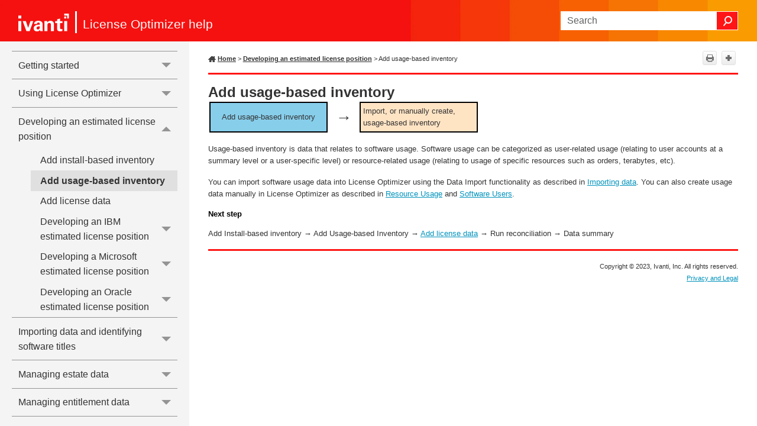

--- FILE ---
content_type: text/css
request_url: https://help.ivanti.com/ld/help/en_US/LO/vNow/Skins/Default/Stylesheets/Components/Print.css
body_size: 1072
content:
/*<meta />*/

@media print 
{
	/* Micro content skin styles */

	.micro-content-truncated-mode .micro-response
	{
		overflow: hidden !important;
	}

	/* Hide Toolbar Topic proxy ans eLearning Toolbar proxy by default */

	.buttons
	{
		display: none;
	}

	/* Menu styles */

	ul.menu
	{
		display: none;
	}

	.buttons._Skins_TopToolbar.mc-component
	{
		display: none;
	}

	._Skins_TopToolbar.mc-component .button
	{
		background-repeat: no-repeat;
		background: #ececec;
		background: -moz-linear-gradient(top, #ffffff 0%, #ececec 100%);
		background: -webkit-gradient(linear, left top, left bottom, color-stop(0%,#ffffff), color-stop(100%,#ececec));
		background: -webkit-linear-gradient(top, #ffffff 0%, #ececec 100%);
		background: -o-linear-gradient(top, #ffffff 0%,#ececec 100%);
		background: -ms-linear-gradient(top, #ffffff 0%,#ececec 100%);
		background: linear-gradient(top, #ffffff 0%,#ececec 100%);
		-pie-background: linear-gradient(#ffffff, #ececec);
		background-position: center center;
	}

	._Skins_TopToolbar.mc-component .button .button-icon-wrapper
	{
		
	}

	._Skins_TopToolbar.mc-component .button .button-text
	{
		
	}

	._Skins_TopToolbar.mc-component .button.collapse-all-button
	{
		background-repeat: no-repeat;
		background: #ececec;
		background: -moz-linear-gradient(top, #ffffff 0%, #ececec 100%);
		background: -webkit-gradient(linear, left top, left bottom, color-stop(0%,#ffffff), color-stop(100%,#ececec));
		background: -webkit-linear-gradient(top, #ffffff 0%, #ececec 100%);
		background: -o-linear-gradient(top, #ffffff 0%,#ececec 100%);
		background: -ms-linear-gradient(top, #ffffff 0%,#ececec 100%);
		background: linear-gradient(top, #ffffff 0%,#ececec 100%);
		-pie-background: linear-gradient(#ffffff, #ececec);
		background-position: center center;
	}

	._Skins_TopToolbar.mc-component .button.current-topic-index-button
	{
		background-repeat: no-repeat;
		background: #ececec;
		background: -moz-linear-gradient(top, #ffffff 0%, #ececec 100%);
		background: -webkit-gradient(linear, left top, left bottom, color-stop(0%,#ffffff), color-stop(100%,#ececec));
		background: -webkit-linear-gradient(top, #ffffff 0%, #ececec 100%);
		background: -o-linear-gradient(top, #ffffff 0%,#ececec 100%);
		background: -ms-linear-gradient(top, #ffffff 0%,#ececec 100%);
		background: linear-gradient(top, #ffffff 0%,#ececec 100%);
		-pie-background: linear-gradient(#ffffff, #ececec);
		background-position: center center;
	}

	._Skins_TopToolbar.mc-component .button.edit-user-profile-button
	{
		background-repeat: no-repeat;
		background: #ececec;
		background: -moz-linear-gradient(top, #ffffff 0%, #ececec 100%);
		background: -webkit-gradient(linear, left top, left bottom, color-stop(0%,#ffffff), color-stop(100%,#ececec));
		background: -webkit-linear-gradient(top, #ffffff 0%, #ececec 100%);
		background: -o-linear-gradient(top, #ffffff 0%,#ececec 100%);
		background: -ms-linear-gradient(top, #ffffff 0%,#ececec 100%);
		background: linear-gradient(top, #ffffff 0%,#ececec 100%);
		-pie-background: linear-gradient(#ffffff, #ececec);
		background-position: center center;
	}

	._Skins_TopToolbar.mc-component .button.expand-all-button
	{
		background-repeat: no-repeat;
		background: #ececec;
		background: -moz-linear-gradient(top, #ffffff 0%, #ececec 100%);
		background: -webkit-gradient(linear, left top, left bottom, color-stop(0%,#ffffff), color-stop(100%,#ececec));
		background: -webkit-linear-gradient(top, #ffffff 0%, #ececec 100%);
		background: -o-linear-gradient(top, #ffffff 0%,#ececec 100%);
		background: -ms-linear-gradient(top, #ffffff 0%,#ececec 100%);
		background: linear-gradient(top, #ffffff 0%,#ececec 100%);
		-pie-background: linear-gradient(#ffffff, #ececec);
		background-position: center center;
	}

	._Skins_TopToolbar.mc-component .button.login-button
	{
		background-repeat: no-repeat;
		background: #ececec;
		background: -moz-linear-gradient(top, #ffffff 0%, #ececec 100%);
		background: -webkit-gradient(linear, left top, left bottom, color-stop(0%,#ffffff), color-stop(100%,#ececec));
		background: -webkit-linear-gradient(top, #ffffff 0%, #ececec 100%);
		background: -o-linear-gradient(top, #ffffff 0%,#ececec 100%);
		background: -ms-linear-gradient(top, #ffffff 0%,#ececec 100%);
		background: linear-gradient(top, #ffffff 0%,#ececec 100%);
		-pie-background: linear-gradient(#ffffff, #ececec);
		background-position: center center;
	}

	._Skins_TopToolbar.mc-component .button.next-topic-button
	{
		background-repeat: no-repeat;
		background: #ececec;
		background: -moz-linear-gradient(top, #ffffff 0%, #ececec 100%);
		background: -webkit-gradient(linear, left top, left bottom, color-stop(0%,#ffffff), color-stop(100%,#ececec));
		background: -webkit-linear-gradient(top, #ffffff 0%, #ececec 100%);
		background: -o-linear-gradient(top, #ffffff 0%,#ececec 100%);
		background: -ms-linear-gradient(top, #ffffff 0%,#ececec 100%);
		background: linear-gradient(top, #ffffff 0%,#ececec 100%);
		-pie-background: linear-gradient(#ffffff, #ececec);
		background-position: center center;
	}

	._Skins_TopToolbar.mc-component .button.previous-topic-button
	{
		background-repeat: no-repeat;
		background: #ececec;
		background: -moz-linear-gradient(top, #ffffff 0%, #ececec 100%);
		background: -webkit-gradient(linear, left top, left bottom, color-stop(0%,#ffffff), color-stop(100%,#ececec));
		background: -webkit-linear-gradient(top, #ffffff 0%, #ececec 100%);
		background: -o-linear-gradient(top, #ffffff 0%,#ececec 100%);
		background: -ms-linear-gradient(top, #ffffff 0%,#ececec 100%);
		background: linear-gradient(top, #ffffff 0%,#ececec 100%);
		-pie-background: linear-gradient(#ffffff, #ececec);
		background-position: center center;
	}

	._Skins_TopToolbar.mc-component .button.print-button
	{
		background-repeat: no-repeat;
		background: #ececec;
		background: -moz-linear-gradient(top, #ffffff 0%, #ececec 100%);
		background: -webkit-gradient(linear, left top, left bottom, color-stop(0%,#ffffff), color-stop(100%,#ececec));
		background: -webkit-linear-gradient(top, #ffffff 0%, #ececec 100%);
		background: -o-linear-gradient(top, #ffffff 0%,#ececec 100%);
		background: -ms-linear-gradient(top, #ffffff 0%,#ececec 100%);
		background: linear-gradient(top, #ffffff 0%,#ececec 100%);
		-pie-background: linear-gradient(#ffffff, #ececec);
		background-position: center center;
	}

	._Skins_TopToolbar.mc-component .button.remove-highlight-button
	{
		background-repeat: no-repeat;
		background: #ececec;
		background: -moz-linear-gradient(top, #ffffff 0%, #ececec 100%);
		background: -webkit-gradient(linear, left top, left bottom, color-stop(0%,#ffffff), color-stop(100%,#ececec));
		background: -webkit-linear-gradient(top, #ffffff 0%, #ececec 100%);
		background: -o-linear-gradient(top, #ffffff 0%,#ececec 100%);
		background: -ms-linear-gradient(top, #ffffff 0%,#ececec 100%);
		background: linear-gradient(top, #ffffff 0%,#ececec 100%);
		-pie-background: linear-gradient(#ffffff, #ececec);
		background-position: center center;
	}

	._Skins_TopToolbar.mc-component .button.select-language-button
	{
		background-repeat: no-repeat;
		background: #ececec;
		background: -moz-linear-gradient(top, #ffffff 0%, #ececec 100%);
		background: -webkit-gradient(linear, left top, left bottom, color-stop(0%,#ffffff), color-stop(100%,#ececec));
		background: -webkit-linear-gradient(top, #ffffff 0%, #ececec 100%);
		background: -o-linear-gradient(top, #ffffff 0%,#ececec 100%);
		background: -ms-linear-gradient(top, #ffffff 0%,#ececec 100%);
		background: linear-gradient(top, #ffffff 0%,#ececec 100%);
		-pie-background: linear-gradient(#ffffff, #ececec);
		background-position: center center;
	}

	._Skins_TopToolbar.mc-component .button.select-skin-button
	{
		background-repeat: no-repeat;
		background: #ececec;
		background: -moz-linear-gradient(top, #ffffff 0%, #ececec 100%);
		background: -webkit-gradient(linear, left top, left bottom, color-stop(0%,#ffffff), color-stop(100%,#ececec));
		background: -webkit-linear-gradient(top, #ffffff 0%, #ececec 100%);
		background: -o-linear-gradient(top, #ffffff 0%,#ececec 100%);
		background: -ms-linear-gradient(top, #ffffff 0%,#ececec 100%);
		background: linear-gradient(top, #ffffff 0%,#ececec 100%);
		-pie-background: linear-gradient(#ffffff, #ececec);
		background-position: center center;
	}

	._Skins_TopToolbar.mc-component .button.topic-ratings-button
	{
		background: transparent url('Images/star-full.png') no-repeat center center;
		-pie-background: transparent url('Skins/Default/Stylesheets/Components/Images/star-full.png') no-repeat center center;
		background-size: 16px 16px;
	}

	._Skins_TopToolbar.mc-component .button.topic-ratings-empty-button
	{
		background: transparent url('Images/star-empty.png') no-repeat center center;
		-pie-background: transparent url('Skins/Default/Stylesheets/Components/Images/star-empty.png') no-repeat center center;
		background-size: 16px 16px;
	}

	._Skins_TopToolbar.mc-component .toolbar-button-drop-down
	{
		background-color: #FFFFFF;
	}

	._Skins_TopToolbar.mc-component .toolbar-button-drop-down.select-language-drop-down
	{
		background-color: #FFFFFF;
	}

	._Skins_TopToolbar.mc-component .toolbar-button-drop-down.select-language-drop-down ul li:hover
	{
		background-color: #E5EFF7;
	}

	._Skins_TopToolbar.mc-component .toolbar-button-drop-down.select-skin-drop-down
	{
		background-color: #FFFFFF;
	}

	._Skins_TopToolbar.mc-component .toolbar-button-drop-down.select-skin-drop-down ul li:hover
	{
		background-color: #E5EFF7;
	}

	._Skins_TopToolbar.mc-component .button-separator
	{
		
	}

	._Skins_TopSearch.mc-component .featured-snippets-container
	{
		
	}

	._Skins_TopSearch.mc-component #knowledge-panel
	{
		
	}

	._Skins_TopSearch.mc-component #search-results-flex
	{
		
	}

	._Skins_TopSearch.mc-component .knowledge-panel-container
	{
		
	}

	._Skins_TopSearch.mc-component .knowledge-panel-container .micro-content-drop-down-button
	{
		background-repeat: no-repeat;
		background-position: center center;
	}

	._Skins_TopSearch.mc-component .knowledge-panel-container .micro-content-expanded .micro-content-drop-down-button
	{
		background: transparent url('Images/arrow-up.png') no-repeat center center;
		-pie-background: transparent url('Skins/Default/Stylesheets/Components/Images/arrow-up.png') no-repeat center center;
	}

	._Skins_TopSearch.mc-component .knowledge-panel-container .micro-content-collapsed .micro-content-drop-down-button
	{
		background: transparent url('Images/arrow-down.png') no-repeat center center;
		-pie-background: transparent url('Skins/Default/Stylesheets/Components/Images/arrow-down.png') no-repeat center center;
	}

	._Skins_TopSearch.mc-component .knowledge-panel-container .micro-content-phrase span
	{
		
	}

	._Skins_TopSearch.mc-component .knowledge-panel-container .micro-content-phrase
	{
		
	}

	._Skins_TopSearch.mc-component .knowledge-panel-container.micro-content-optional-phrase .micro-content-phrase
	{
		
	}

	._Skins_TopSearch.mc-component .knowledge-panel-container .micro-response
	{
		
	}

	._Skins_TopSearch.mc-component .knowledge-panel-container.micro-content-truncated-mode .micro-response
	{
		
	}

	._Skins_TopSearch.mc-component .knowledge-panel-container .micro-response-title a
	{
		
	}

	._Skins_TopSearch.mc-component .knowledge-panel-container .micro-response-title
	{
		
	}

	._Skins_TopSearch.mc-component .knowledge-panel-container .micro-response-title a:visited
	{
		
	}

	._Skins_TopSearch.mc-component .knowledge-panel-container .micro-response-title a:focus
	{
		
	}

	._Skins_TopSearch.mc-component .knowledge-panel-container .micro-response-title a:hover
	{
		
	}

	._Skins_TopSearch.mc-component .knowledge-panel-container .micro-response-title a:active
	{
		
	}

	._Skins_TopSearch.mc-component .knowledge-panel-container .micro-response-url cite
	{
		
	}

	._Skins_TopSearch.mc-component .knowledge-panel-container .micro-response-url
	{
		
	}

	._Skins_TopSearch.mc-component .knowledge-panel-container .micro-content
	{
		background-position: center center;
	}

	._Skins_TopSearch.mc-component .knowledge-panel-container .micro-content-expand
	{
		background-repeat: no-repeat;
		background-position: center center;
	}

	._Skins_TopSearch.mc-component .knowledge-panel-container .micro-content-expanded .micro-content-expand
	{
		background: transparent url('Images/arrow-up.png') no-repeat center center;
		-pie-background: transparent url('Skins/Default/Stylesheets/Components/Images/arrow-up.png') no-repeat center center;
	}

	._Skins_TopSearch.mc-component .knowledge-panel-container .micro-content-collapsed .micro-content-expand
	{
		background: transparent url('Images/arrow-down.png') no-repeat center center;
		-pie-background: transparent url('Skins/Default/Stylesheets/Components/Images/arrow-down.png') no-repeat center center;
	}

	._Skins_TopSearch.mc-component .knowledge-panel-container.micro-content-truncated-mode .micro-content-expand-transition
	{
		background: -moz-linear-gradient(top, transparent 0%, #ffffff 100%);
		background: -webkit-gradient(linear, left top, left bottom, color-stop(0%,transparent), color-stop(100%,#ffffff));
		background: -webkit-linear-gradient(top, transparent 0%, #ffffff 100%);
		background: -o-linear-gradient(top, transparent 0%,#ffffff 100%);
		background: -ms-linear-gradient(top, transparent 0%,#ffffff 100%);
		background: linear-gradient(top, transparent 0%,#ffffff 100%);
		-pie-background: linear-gradient(transparent, #ffffff);
	}

	._Skins_TopSearch.mc-component #resultList .glossary .definition
	{
		
	}

	._Skins_TopSearch.mc-component #resultList .glossary
	{
		background-position: center center;
	}

	._Skins_TopSearch.mc-component #resultList .glossary .term
	{
		
	}

	._Skins_TopSearch.mc-component #resultList .glossary .term a
	{
		
	}

	._Skins_TopSearch.mc-component #resultList .glossary .term a:visited
	{
		
	}

	._Skins_TopSearch.mc-component #resultList .glossary .term a:focus
	{
		
	}

	._Skins_TopSearch.mc-component #resultList .glossary .term a:hover
	{
		
	}

	._Skins_TopSearch.mc-component #resultList .glossary .term a:active
	{
		
	}

	._Skins_TopSearch.mc-component h1#results-heading
	{
		
	}

	._Skins_TopSearch.mc-component #results-heading
	{
		
	}

	._Skins_TopSearch.mc-component .featured-snippets-container .micro-content-drop-down-button
	{
		background-repeat: no-repeat;
		background-position: center center;
	}

	._Skins_TopSearch.mc-component .featured-snippets-container .micro-content-expanded .micro-content-drop-down-button
	{
		background: transparent url('Images/arrow-up.png') no-repeat center center;
		-pie-background: transparent url('Skins/Default/Stylesheets/Components/Images/arrow-up.png') no-repeat center center;
	}

	._Skins_TopSearch.mc-component .featured-snippets-container .micro-content-collapsed .micro-content-drop-down-button
	{
		background: transparent url('Images/arrow-down.png') no-repeat center center;
		-pie-background: transparent url('Skins/Default/Stylesheets/Components/Images/arrow-down.png') no-repeat center center;
	}

	._Skins_TopSearch.mc-component .featured-snippets-container .micro-content-phrase span
	{
		
	}

	._Skins_TopSearch.mc-component .featured-snippets-container .micro-content-phrase
	{
		
	}

	._Skins_TopSearch.mc-component .featured-snippets-container.micro-content-optional-phrase .micro-content-phrase
	{
		
	}

	._Skins_TopSearch.mc-component .featured-snippets-container .micro-response
	{
		
	}

	._Skins_TopSearch.mc-component .featured-snippets-container.micro-content-truncated-mode .micro-response
	{
		
	}

	._Skins_TopSearch.mc-component .featured-snippets-container .micro-content-expand
	{
		background-repeat: no-repeat;
		background-position: center center;
	}

	._Skins_TopSearch.mc-component .featured-snippets-container .micro-content-expanded .micro-content-expand
	{
		background: transparent url('Images/arrow-up.png') no-repeat center center;
		-pie-background: transparent url('Skins/Default/Stylesheets/Components/Images/arrow-up.png') no-repeat center center;
	}

	._Skins_TopSearch.mc-component .featured-snippets-container .micro-content-collapsed .micro-content-expand
	{
		background: transparent url('Images/arrow-down.png') no-repeat center center;
		-pie-background: transparent url('Skins/Default/Stylesheets/Components/Images/arrow-down.png') no-repeat center center;
	}

	._Skins_TopSearch.mc-component .featured-snippets-container.micro-content-truncated-mode .micro-content-expand-transition
	{
		background: -moz-linear-gradient(top, transparent 0%, #ffffff 100%);
		background: -webkit-gradient(linear, left top, left bottom, color-stop(0%,transparent), color-stop(100%,#ffffff));
		background: -webkit-linear-gradient(top, transparent 0%, #ffffff 100%);
		background: -o-linear-gradient(top, transparent 0%,#ffffff 100%);
		background: -ms-linear-gradient(top, transparent 0%,#ffffff 100%);
		background: linear-gradient(top, transparent 0%,#ffffff 100%);
		-pie-background: linear-gradient(transparent, #ffffff);
	}

	._Skins_TopSearch.mc-component .featured-snippets-container .micro-response-title a
	{
		
	}

	._Skins_TopSearch.mc-component .featured-snippets-container .micro-response-title
	{
		
	}

	._Skins_TopSearch.mc-component .featured-snippets-container .micro-response-title a:visited
	{
		
	}

	._Skins_TopSearch.mc-component .featured-snippets-container .micro-response-title a:focus
	{
		
	}

	._Skins_TopSearch.mc-component .featured-snippets-container .micro-response-title a:hover
	{
		
	}

	._Skins_TopSearch.mc-component .featured-snippets-container .micro-response-title a:active
	{
		
	}

	._Skins_TopSearch.mc-component .featured-snippets-container .micro-response-url cite
	{
		
	}

	._Skins_TopSearch.mc-component .featured-snippets-container .micro-response-url
	{
		
	}

	._Skins_TopSearch.mc-component .featured-snippets-container .micro-content
	{
		background-position: center center;
	}

	._Skins_TopSearch.mc-component #pagination
	{
		
	}

	._Skins_TopSearch.mc-component #pagination a
	{
		
	}

	._Skins_TopSearch.mc-component #pagination a:hover
	{
		
	}

	._Skins_TopSearch.mc-component #pagination a#selected
	{
		
	}

	._Skins_TopSearch.mc-component #resultList .description
	{
		
	}

	._Skins_TopSearch.mc-component #resultList .gs-snippet
	{
		
	}

	._Skins_TopSearch.mc-component #resultList h3.title a
	{
		
	}

	._Skins_TopSearch.mc-component #resultList h3.title
	{
		
	}

	._Skins_TopSearch.mc-component #resultList h3.title a:visited
	{
		
	}

	._Skins_TopSearch.mc-component #resultList h3.title a:focus
	{
		
	}

	._Skins_TopSearch.mc-component #resultList h3.title a:hover
	{
		
	}

	._Skins_TopSearch.mc-component #resultList h3.title a:active
	{
		
	}

	._Skins_TopSearch.mc-component #resultList .url cite
	{
		
	}

	._Skins_TopSearch.mc-component #resultList
	{
		
	}

	._Skins_TopSearch.mc-component .phrase-suggest
	{
		
	}

	._Skins_TopSearch.mc-component .phrase-suggest a
	{
		
	}
}



--- FILE ---
content_type: text/css
request_url: https://help.ivanti.com/ld/help/en_US/LO/vNow/Resources/Stylesheets/Flowchart.css
body_size: 432
content:
/*<meta />*/

@import url('sideNav.css');

td.FlowMain
{
	background-color: #87ceeb;
	border: solid 2px #000000;
	text-align: center;
}

td.FlowSub
{
	border: solid 2px #000000;
	background-color: #ffe4c4;
}

td.FlowQuestion
{
	border: solid 2px #000000;
	text-align: center;
}

td.FlowRun
{
	border: solid 2px #000000;
	background-color: #4169e1;
	text-align: center;
	color: #ffffff;
}

td.FlowFinal
{
	border: solid 2px #000000;
	background-color: #90ee90;
	text-align: center;
}

td.FlowArrow
{
	text-align: center;
	padding: 0px;
}

td
{
	padding: 4px;
}

td p
{
	margin-top: 0px;
	margin-bottom: 0px;
}

td.FlowArrow p
{
	font-size: 20pt;
	text-align: center;
	margin-top: 0px;
	margin-bottom: 0px;
}

td.FlowRun p
{
	color: #ffffff;
}

div.rdoverflow
{
	overflow: auto;
}

a.flowchart
{
	color: inherit;
	text-decoration: none;
	padding: 2px;
	margin: 0px;
}

div.flownote
{
	background-color: #87ceeb;
	padding: 8px;
	border-radius: 10px;
}

div.red
{
	padding: 8px;
	border-radius: 10px;
	background-color: #b22222;
	color: #ffffff;
}

div.red p
{
	font-size: 18pt;
	color: #ffffff;
}

div.purple
{
	padding: 8px;
	border-radius: 10px;
	background-color: #8b008b;
	color: #ffffff;
}

div.purple p
{
	font-size: 16pt;
	color: #ffffff;
}

div.videoButtons
{
	width: 100%;
	display: inline-block;
}

div.videoButton
{
	float: left;
	margin: 10px 600px 10px 0px;
	position: relative;
}

div.videoButton h5
{
	margin: 0px 0px 4px 0px;
	font-size: 16px;
	text-align: left;
	color: #ffffff;
	font-weight: normal;
	position: absolute;
	top: 43%;
	left: 56%;
	margin-right: -50%;
	transform: translate(-50%, -50%);
	-webkit-transform: translate(-50%, -50%);
}

div.videoButton p
{
	text-align: left;
	margin: 0px;
	font-size: 12px;
	font-style: italic;
	font-weight: normal;
	color: #ffffff;
	line-height: 14px;
	width: 90%;
}

div.videoButton a
{
	display: block;
	padding: 5px 5px 5px 5px;
	height: 32px;
	width: 228px;
	text-decoration: none;
}

div.videoButton a:link,
div.videoButton a:visited
{
	background-color: #FF9E1B;
}

div.videoButton a:hover,
div.videoButton a:active,
div.videoButton a:hover p,
div.videoButton a:active p,
div.videoButton a:hover h1,
div.videoButton a:active h1
{
	background-color: #FF6900;
	color: #ffffff !important;
}


--- FILE ---
content_type: application/javascript
request_url: https://help.ivanti.com/ld/help/en_US/LO/vNow/Data/Tocs/ILO_Chunk0.js?t=638199374680227863
body_size: 2444
content:
define({'/elp/IBM-estimated-license-position.htm':{i:[69],t:['Developing an IBM estimated license position'],b:['']},'/elp/IBM-mainframe.htm':{i:[70],t:['IBM mainframe'],b:['']},'/elp/IBM-resource-based-metrics.htm':{i:[72],t:['IBM resource-based metrics'],b:['']},'/elp/IBM-user-based-metrics.htm':{i:[71],t:['IBM user-based metrics'],b:['']},'/elp/MSDN-inventory.htm':{i:[74],t:['MSDN inventory'],b:['']},'/elp/Microsoft-estimated-license-position.htm':{i:[73],t:['Developing a Microsoft estimated license position'],b:['']},'/elp/Oracle-estimated-license-position.htm':{i:[75],t:['Developing an Oracle estimated license position'],b:['']},'/elp/Oracle-install-based-inventory.htm':{i:[76],t:['Oracle install-based inventory'],b:['']},'/elp/Oracle-license-data.htm':{i:[77],t:['Oracle license data'],b:['']},'/elp/add-Install-based-Inventory.htm':{i:[66],t:['Add install-based inventory'],b:['']},'/elp/add-license-data.htm':{i:[68],t:['Add license data'],b:['']},'/elp/add-usage-based-inventory.htm':{i:[67],t:['Add usage-based inventory'],b:['']},'/elp/develop-estimated-license-position.htm':{i:[65],t:['Developing an estimated license position'],b:['']},'/entitlement/add-new-license.htm':{i:[112],t:['Adding a new license'],b:['']},'/entitlement/calendar.htm':{i:[119],t:['Calendar'],b:['']},'/entitlement/contracts.htm':{i:[115],t:['Contracts'],b:['']},'/entitlement/custom-fields.htm':{i:[117],t:['Custom fields'],b:['']},'/entitlement/edit-license.htm':{i:[114],t:['Editing licenses'],b:['']},'/entitlement/entitlement.htm':{i:[110],t:['Managing entitlement data'],b:['']},'/entitlement/license-matching.htm':{i:[120],t:['License Matching'],b:['']},'/entitlement/licenses.htm':{i:[111],t:['Licenses'],b:['']},'/entitlement/maintenance-licenses.htm':{i:[113],t:['Maintenance licenses'],b:['']},'/entitlement/purchase-history.htm':{i:[116],t:['Purchase History'],b:['']},'/entitlement/renewals.htm':{i:[118],t:['Renewals'],b:['']},'/estate/add-software-to-OSI.htm':{i:[102],t:['Adding software to an OSI'],b:['']},'/estate/clusters.htm':{i:[100],t:['Clusters'],b:['']},'/estate/create-user.htm':{i:[108],t:['Creating named users'],b:['']},'/estate/edit-OSI.htm':{i:[99],t:['Editing an OSI'],b:['']},'/estate/edit-delete-software-record.htm':{i:[103],t:['Editing and deleting a software record'],b:['']},'/estate/estate-management.htm':{i:[97],t:['Managing estate data'],b:['']},'/estate/hardware.htm':{i:[98],t:['Hardware'],b:['']},'/estate/named-user-management.htm':{i:[107],t:['Named User Management'],b:['']},'/estate/policy-management.htm':{i:[104],t:['Policy management'],b:['']},'/estate/resource-usage.htm':{i:[105],t:['Resource Usage'],b:['']},'/estate/software-users.htm':{i:[106],t:['Software Users'],b:['']},'/estate/software.htm':{i:[101],t:['Software'],b:['']},'/estate/user-recognition.htm':{i:[109],t:['Removing duplicate users'],b:['']},'/getting-started/getting-started.htm':{i:[0],t:['Getting started'],b:['']},'/getting-started/interpretation/correct-unknown-editions.htm':{i:[23],t:['Correcting unknown editions'],b:['']},'/getting-started/interpretation/hardware-specifications.htm':{i:[24],t:['Hardware specifications'],b:['']},'/getting-started/interpretation/understanding-the-numbers.htm':{i:[22],t:['Understanding the numbers'],b:['']},'/getting-started/interpretation/what-does-it-mean.htm':{i:[21],t:['What does it mean?'],b:['']},'/getting-started/inventory/hardware.htm':{i:[9],t:['Hardware'],b:['']},'/getting-started/inventory/import-inventory.htm':{i:[7],t:['Import inventory'],b:['']},'/getting-started/inventory/import-named-users.htm':{i:[13],t:['Import named users'],b:['']},'/getting-started/inventory/inventory.htm':{i:[5],t:['Inventory'],b:['']},'/getting-started/inventory/ivanti-discovery.htm':{i:[6],t:['Ivanti Data Services'],b:['']},'/getting-started/inventory/software-teaching.htm':{i:[11],t:['Software teaching'],b:['']},'/getting-started/inventory/software.htm':{i:[10],t:['Software'],b:['']},'/getting-started/inventory/teaching-tips.htm':{i:[12],t:['Teaching tips'],b:['']},'/getting-started/inventory/using-dashboards.htm':{i:[8],t:['Dashboards'],b:['']},'/getting-started/licenses/import-licenses.htm':{i:[15],t:['Import licenses'],b:['']},'/getting-started/licenses/license-matching.htm':{i:[16],t:['License matching'],b:['']},'/getting-started/licenses/license-validation.htm':{i:[17],t:['License validation'],b:['']},'/getting-started/licenses/licenses.htm':{i:[14],t:['Licenses'],b:['']},'/getting-started/reconciliation/reconciliation.htm':{i:[18],t:['Reconciliation'],b:['']},'/getting-started/reconciliation/run-reconciliation.htm':{i:[19],t:['Run a reconciliation'],b:['']},'/getting-started/reconciliation/view-reconciliation-results.htm':{i:[20],t:['View reconciliation results'],b:['']},'/getting-started/start-here/business-units.htm':{i:[4],t:['Business units'],b:['']},'/getting-started/start-here/logging-in.htm':{i:[2],t:['Logging in'],b:['']},'/getting-started/start-here/start-here.htm':{i:[1],t:['Start here'],b:['']},'/getting-started/start-here/user-accounts.htm':{i:[3],t:['User accounts'],b:['']},'/glossary.htm':{i:[145],t:['Glossary'],b:['']},'/import/calculated-columns.htm':{i:[82],t:['Calculated Columns'],b:['']},'/import/create-data-source.htm':{i:[80],t:['Creating a new data source'],b:['']},'/import/data-import-lookup-values.htm':{i:[83],t:['Data Import lookup values'],b:['']},'/import/data-import.htm':{i:[79],t:['Importing data'],b:['']},'/import/hardware-change.htm':{i:[81],t:['Hardware Change'],b:['']},'/import/importing-data.htm':{i:[78],t:['Importing data and identifying software titles'],b:['']},'/import/software-library-OSI.htm':{i:[96],t:['OSI Environment Policy tab'],b:['']},'/import/software-library-bundles.htm':{i:[88],t:['Bundles tab'],b:['']},'/import/software-library-categories.htm':{i:[94],t:['Categories tab'],b:['']},'/import/software-library-general.htm':{i:[87],t:['General tab'],b:['']},'/import/software-library-license-types.htm':{i:[93],t:['License Types tab'],b:['']},'/import/software-library-licensing.htm':{i:[91],t:['Licensing tab'],b:['']},'/import/software-library-paths.htm':{i:[90],t:['Paths tab'],b:['']},'/import/software-library-pricing.htm':{i:[92],t:['Pricing tab'],b:['']},'/import/software-library-recognition.htm':{i:[95],t:['Recognition tabs'],b:['']},'/import/software-library-suites.htm':{i:[89],t:['Suites tab'],b:['']},'/import/software-library.htm':{i:[86],t:['Software Library'],b:['']},'/import/software-teaching-Status-page.htm':{i:[84],t:['Software Teaching: Status page'],b:['']},'/import/software-teaching.htm':{i:[85],t:['Software Teaching'],b:['']},'/other/agent-management.htm':{i:[46],t:['Agent Management'],b:['']},'/other/audit-history.htm':{i:[36],t:['Audit History'],b:['']},'/other/backup-restore.htm':{i:[34],t:['Backup/Restore'],b:['']},'/other/budget-details-page.htm':{i:[63],t:['Budget Details page'],b:['']},'/other/budget-groups-and-cost-components.htm':{i:[64],t:['Budget Groups/Cost Components'],b:['']},'/other/budgets-configuration.htm':{i:[61],t:['Budgets Configuration'],b:['']},'/other/budgets-overview.htm':{i:[60],t:['Budgets Overview'],b:['']},'/other/create-budget.htm':{i:[62],t:['Creating a budget'],b:['']},'/other/create-data-export.htm':{i:[40],t:['Creating a new data export'],b:['']},'/other/custom-filters.htm':{i:[44],t:['Custom Filters'],b:['']},'/other/custom-items.htm':{i:[38],t:['Custom Items'],b:['']},'/other/data-export.htm':{i:[39],t:['Data Export'],b:['']},'/other/default-settings.htm':{i:[43],t:['Default Settings'],b:['']},'/other/forecasting-factors.htm':{i:[45],t:['Forecasting Factors'],b:['']},'/other/locations.htm':{i:[35],t:['Locations'],b:['']},'/other/new-employee-type.htm':{i:[57],t:['Creating a new employee type'],b:['']},'/other/new-menu-bar.htm':{i:[33],t:['New menu bar'],b:['']},'/other/new-scenario-model-general.htm':{i:[49],t:['Creating a new scenario model: General stage'],b:['']},'/other/new-scenario-model-outcomes.htm':{i:[54],t:['Creating a new scenario model: Outcomes stage'],b:['']},'/other/new-scenario-model-results.htm':{i:[55],t:['Creating a new scenario model: Result stage'],b:['']},'/other/new-scenario-model-schedule.htm':{i:[50],t:['Creating a new scenario model: Schedule stage'],b:['']},'/other/new-scenario-model-steps.htm':{i:[51],t:['Creating a new scenario model: Steps stage'],b:['']},'/other/new-scenario-model-variables.htm':{i:[53],t:['Creating a new scenario model Variables stage'],b:['']},'/other/new-scenario-model.htm':{i:[48],t:['Creating a new scenario model'],b:['']},'/other/new-variable.htm':{i:[56],t:['Creating a new variable'],b:['']},'/other/other-features.htm':{i:[32],t:['Other features'],b:['']},'/other/project-tracking.htm':{i:[59],t:['Project Tracking'],b:['']},'/other/scenario-modelling.htm':{i:[47],t:['Scenario Modelling'],b:['']},'/other/software-metering.htm':{i:[42],t:['Software Metering'],b:['']},'/other/standard-builds.htm':{i:[58],t:['Standard Builds'],b:['']},'/other/steps-descriptions.htm':{i:[52],t:['Steps descriptions'],b:['']},'/other/tasks.htm':{i:[37],t:['Tasks'],b:['']},'/other/vendor-workflow.htm':{i:[41],t:['Vendor Workflow'],b:['']},'/reconcile/maintenance-streams.htm':{i:[124],t:['Maintenance Streams'],b:['']},'/reconcile/previous-reconciliations.htm':{i:[123],t:['Previous Reconciliations'],b:['']},'/reconcile/product-metric-configuration.htm':{i:[125],t:['Product Metric Configuration: Add / Edit Value Unit Bands'],b:['']},'/reconcile/reconciliation.htm':{i:[121],t:['Reconciling liabilities with entitlements'],b:['']},'/reconcile/run-reconciliation.htm':{i:[122],t:['Start Reconciliation'],b:['']},'/understand/add-dashboard.htm':{i:[143],t:['Adding dashboards'],b:['']},'/understand/dashboards.htm':{i:[141],t:['Dashboards'],b:['']},'/understand/data-summary-liabilities.htm':{i:[131],t:['Liabilities tab'],b:['']},'/understand/data-summary-liability-by-user.htm':{i:[134],t:['Liability by User tab'],b:['']},'/understand/data-summary-license-movements.htm':{i:[130],t:['License Movements tab'],b:['']},'/understand/data-summary-licenses.htm':{i:[132],t:['Licenses tab'],b:['']},'/understand/data-summary-maintenance-paths.htm':{i:[137],t:['Maintenance Paths tab'],b:['']},'/understand/data-summary-notes.htm':{i:[129],t:['Notes tab'],b:['']},'/understand/data-summary-software-by-host.htm':{i:[133],t:['Software by Host tab'],b:['']},'/understand/data-summary-software-installs.htm':{i:[135],t:['Software Installs tab'],b:['']},'/understand/data-summary-summary.htm':{i:[128],t:['Summary tab'],b:['']},'/understand/data-summary-user-minimums.htm':{i:[136],t:['User Minimums tab'],b:['']},'/understand/data-summary.htm':{i:[127],t:['Data Summary'],b:['']},'/understand/reclamation-opportunities.htm':{i:[140],t:['Identifying license reclamation opportunities'],b:['']},'/understand/reconciliation-compare.htm':{i:[138],t:['Comparing reconciliations'],b:['']},'/understand/static-reports.htm':{i:[139],t:['Static Reports'],b:['']},'/understand/tile-drill-down-pages.htm':{i:[142],t:['Tile drill-down pages'],b:['']},'/understand/understanding-results.htm':{i:[126],t:['Understanding your IT estate and estimated license position'],b:['']},'/understand/view-configure-dashboards.htm':{i:[144],t:['Viewing and configuring dashboards'],b:['']},'/use/accessing-license-optimizer.htm':{i:[26],t:['Accessing License Optimizer'],b:['']},'/use/business-units.htm':{i:[31],t:['Business units'],b:['']},'/use/manage-users.htm':{i:[29],t:['Managing users'],b:['']},'/use/navigation.htm':{i:[27],t:['Navigating License Optimizer'],b:['']},'/use/preferences.htm':{i:[30],t:['Preferences'],b:['']},'/use/using-license-optimizer.htm':{i:[25],t:['Using License Optimizer'],b:['']},'/use/viewing-pages-of-data.htm':{i:[28],t:['Viewing pages of data'],b:['']}});

--- FILE ---
content_type: application/javascript
request_url: https://help.ivanti.com/ld/help/en_US/LO/vNow/Resources/Scripts/require.config.js
body_size: -197
content:
require.config({
    urlArgs: 't=638199374680227863'
});

--- FILE ---
content_type: application/javascript
request_url: https://help.ivanti.com/ld/help/en_US/LO/vNow/Data/Tocs/ILO.js?t=638199374680227863
body_size: 179
content:
define({numchunks:1,prefix:'ILO_Chunk',chunkstart:['/elp/IBM-estimated-license-position.htm'],tree:{n:[{i:0,c:0,n:[{i:1,c:0,n:[{i:2,c:0},{i:3,c:0},{i:4,c:0}]},{i:5,c:0,n:[{i:6,c:0},{i:7,c:0},{i:8,c:0},{i:9,c:0},{i:10,c:0},{i:11,c:0},{i:12,c:0},{i:13,c:0}]},{i:14,c:0,n:[{i:15,c:0},{i:16,c:0},{i:17,c:0}]},{i:18,c:0,n:[{i:19,c:0},{i:20,c:0}]},{i:21,c:0,n:[{i:22,c:0},{i:23,c:0},{i:24,c:0}]}]},{i:25,c:0,n:[{i:26,c:0},{i:27,c:0},{i:28,c:0},{i:29,c:0},{i:30,c:0},{i:31,c:0},{i:32,c:0,n:[{i:33,c:0},{i:34,c:0},{i:35,c:0},{i:36,c:0},{i:37,c:0},{i:38,c:0},{i:39,c:0,n:[{i:40,c:0}]},{i:41,c:0},{i:42,c:0},{i:43,c:0},{i:44,c:0},{i:45,c:0},{i:46,c:0},{i:47,c:0,n:[{i:48,c:0,n:[{i:49,c:0},{i:50,c:0},{i:51,c:0,n:[{i:52,c:0}]},{i:53,c:0},{i:54,c:0},{i:55,c:0}]},{i:56,c:0},{i:57,c:0},{i:58,c:0},{i:59,c:0},{i:60,c:0},{i:61,c:0,n:[{i:62,c:0},{i:63,c:0},{i:64,c:0}]}]}]}]},{i:65,c:0,n:[{i:66,c:0},{i:67,c:0},{i:68,c:0},{i:69,c:0,n:[{i:70,c:0},{i:71,c:0},{i:72,c:0}]},{i:73,c:0,n:[{i:74,c:0}]},{i:75,c:0,n:[{i:76,c:0},{i:77,c:0}]}]},{i:78,c:0,n:[{i:79,c:0,n:[{i:80,c:0,n:[{i:81,c:0},{i:82,c:0}]},{i:83,c:0}]},{i:84,c:0,n:[{i:85,c:0}]},{i:86,c:0,n:[{i:87,c:0},{i:88,c:0},{i:89,c:0},{i:90,c:0},{i:91,c:0},{i:92,c:0},{i:93,c:0},{i:94,c:0},{i:95,c:0},{i:96,c:0}]}]},{i:97,c:0,n:[{i:98,c:0,n:[{i:99,c:0},{i:100,c:0}]},{i:101,c:0,n:[{i:102,c:0},{i:103,c:0},{i:104,c:0}]},{i:105,c:0},{i:106,c:0},{i:107,c:0,n:[{i:108,c:0},{i:109,c:0}]}]},{i:110,c:0,n:[{i:111,c:0,n:[{i:112,c:0},{i:113,c:0},{i:114,c:0}]},{i:115,c:0},{i:116,c:0},{i:117,c:0},{i:118,c:0},{i:119,c:0},{i:120,c:0}]},{i:121,c:0,n:[{i:122,c:0},{i:123,c:0,n:[{i:124,c:0},{i:125,c:0}]}]},{i:126,c:0,n:[{i:127,c:0,n:[{i:128,c:0},{i:129,c:0},{i:130,c:0},{i:131,c:0},{i:132,c:0},{i:133,c:0},{i:134,c:0},{i:135,c:0},{i:136,c:0},{i:137,c:0}]},{i:138,c:0},{i:139,c:0},{i:140,c:0},{i:141,c:0,n:[{i:142,c:0},{i:143,c:0},{i:144,c:0}]}]},{i:145,c:0}]}});

--- FILE ---
content_type: application/javascript
request_url: https://help.ivanti.com/ld/help/en_US/LO/vNow/Data/Breakpoints.js?t=638199374680227863
body_size: -177
content:
define({prop:'max-width',mediums:{'Mobile':890,'Tablet':890}});